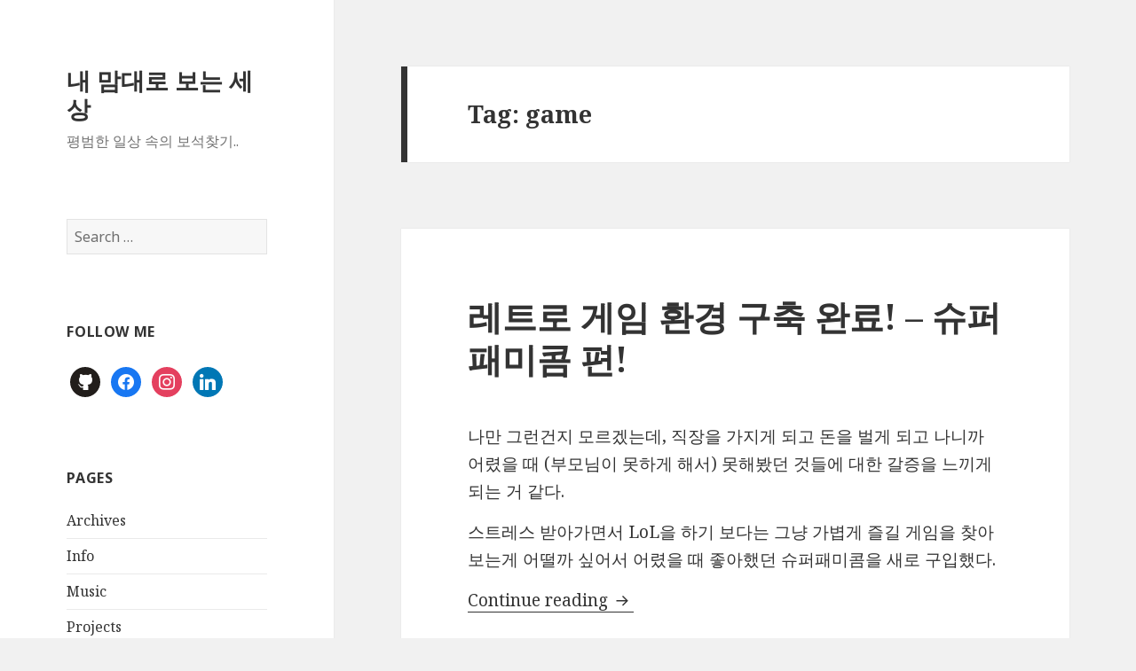

--- FILE ---
content_type: text/html; charset=UTF-8
request_url: https://b.mytears.org/tag/game/
body_size: 9040
content:
<!DOCTYPE html>
<html lang="en-US" class="no-js">
<head>
	<meta charset="UTF-8">
	<meta name="viewport" content="width=device-width">
	<link rel="profile" href="http://gmpg.org/xfn/11">
	<link rel="pingback" href="https://b.mytears.org/xmlrpc.php">
	<!--[if lt IE 9]>
	<script src="https://b.mytears.org/wp-content/themes/twentyfifteen/js/html5.js"></script>
	<![endif]-->
	<script>(function(html){html.className = html.className.replace(/\bno-js\b/,'js')})(document.documentElement);</script>
<title>game &#8211; 내 맘대로 보는 세상</title>
<link rel='dns-prefetch' href='//secure.gravatar.com' />
<link rel='dns-prefetch' href='//ws.sharethis.com' />
<link rel='dns-prefetch' href='//fonts.googleapis.com' />
<link rel='dns-prefetch' href='//s.w.org' />
<link rel='dns-prefetch' href='//v0.wordpress.com' />
<link rel='dns-prefetch' href='//jetpack.wordpress.com' />
<link rel='dns-prefetch' href='//s0.wp.com' />
<link rel='dns-prefetch' href='//s1.wp.com' />
<link rel='dns-prefetch' href='//s2.wp.com' />
<link rel='dns-prefetch' href='//public-api.wordpress.com' />
<link rel='dns-prefetch' href='//0.gravatar.com' />
<link rel='dns-prefetch' href='//1.gravatar.com' />
<link rel='dns-prefetch' href='//2.gravatar.com' />
<link rel='dns-prefetch' href='//widgets.wp.com' />
<link href='https://fonts.gstatic.com' crossorigin rel='preconnect' />
<link rel="alternate" type="application/rss+xml" title="내 맘대로 보는 세상 &raquo; Feed" href="https://b.mytears.org/feed/" />
<link rel="alternate" type="application/rss+xml" title="내 맘대로 보는 세상 &raquo; Comments Feed" href="https://b.mytears.org/comments/feed/" />
<link rel="alternate" type="application/rss+xml" title="내 맘대로 보는 세상 &raquo; game Tag Feed" href="https://b.mytears.org/tag/game/feed/" />
		<script type="text/javascript">
			window._wpemojiSettings = {"baseUrl":"https:\/\/s.w.org\/images\/core\/emoji\/13.0.1\/72x72\/","ext":".png","svgUrl":"https:\/\/s.w.org\/images\/core\/emoji\/13.0.1\/svg\/","svgExt":".svg","source":{"concatemoji":"https:\/\/b.mytears.org\/wp-includes\/js\/wp-emoji-release.min.js?ver=5.6.2"}};
			!function(e,a,t){var n,r,o,i=a.createElement("canvas"),p=i.getContext&&i.getContext("2d");function s(e,t){var a=String.fromCharCode;p.clearRect(0,0,i.width,i.height),p.fillText(a.apply(this,e),0,0);e=i.toDataURL();return p.clearRect(0,0,i.width,i.height),p.fillText(a.apply(this,t),0,0),e===i.toDataURL()}function c(e){var t=a.createElement("script");t.src=e,t.defer=t.type="text/javascript",a.getElementsByTagName("head")[0].appendChild(t)}for(o=Array("flag","emoji"),t.supports={everything:!0,everythingExceptFlag:!0},r=0;r<o.length;r++)t.supports[o[r]]=function(e){if(!p||!p.fillText)return!1;switch(p.textBaseline="top",p.font="600 32px Arial",e){case"flag":return s([127987,65039,8205,9895,65039],[127987,65039,8203,9895,65039])?!1:!s([55356,56826,55356,56819],[55356,56826,8203,55356,56819])&&!s([55356,57332,56128,56423,56128,56418,56128,56421,56128,56430,56128,56423,56128,56447],[55356,57332,8203,56128,56423,8203,56128,56418,8203,56128,56421,8203,56128,56430,8203,56128,56423,8203,56128,56447]);case"emoji":return!s([55357,56424,8205,55356,57212],[55357,56424,8203,55356,57212])}return!1}(o[r]),t.supports.everything=t.supports.everything&&t.supports[o[r]],"flag"!==o[r]&&(t.supports.everythingExceptFlag=t.supports.everythingExceptFlag&&t.supports[o[r]]);t.supports.everythingExceptFlag=t.supports.everythingExceptFlag&&!t.supports.flag,t.DOMReady=!1,t.readyCallback=function(){t.DOMReady=!0},t.supports.everything||(n=function(){t.readyCallback()},a.addEventListener?(a.addEventListener("DOMContentLoaded",n,!1),e.addEventListener("load",n,!1)):(e.attachEvent("onload",n),a.attachEvent("onreadystatechange",function(){"complete"===a.readyState&&t.readyCallback()})),(n=t.source||{}).concatemoji?c(n.concatemoji):n.wpemoji&&n.twemoji&&(c(n.twemoji),c(n.wpemoji)))}(window,document,window._wpemojiSettings);
		</script>
		<style type="text/css">
img.wp-smiley,
img.emoji {
	display: inline !important;
	border: none !important;
	box-shadow: none !important;
	height: 1em !important;
	width: 1em !important;
	margin: 0 .07em !important;
	vertical-align: -0.1em !important;
	background: none !important;
	padding: 0 !important;
}
</style>
	<link rel='stylesheet' id='twentyfifteen-jetpack-css'  href='https://b.mytears.org/wp-content/plugins/jetpack/modules/theme-tools/compat/twentyfifteen.css?ver=9.4.4' type='text/css' media='all' />
<link rel='stylesheet' id='crayon-css'  href='https://b.mytears.org/wp-content/plugins/crayon-syntax-highlighter/css/min/crayon.min.css?ver=_2.7.2_beta' type='text/css' media='all' />
<link rel='stylesheet' id='wp-block-library-css'  href='https://b.mytears.org/wp-includes/css/dist/block-library/style.min.css?ver=5.6.2' type='text/css' media='all' />
<style id='wp-block-library-inline-css' type='text/css'>
.has-text-align-justify{text-align:justify;}
</style>
<link rel='stylesheet' id='wp-block-library-theme-css'  href='https://b.mytears.org/wp-includes/css/dist/block-library/theme.min.css?ver=5.6.2' type='text/css' media='all' />
<link rel='stylesheet' id='wpzoom-social-icons-block-style-css'  href='https://b.mytears.org/wp-content/plugins/social-icons-widget-by-wpzoom/block/dist/style-wpzoom-social-icons.css?ver=4.2.11' type='text/css' media='all' />
<link rel='stylesheet' id='ib-block-toc-css'  href='https://b.mytears.org/wp-content/plugins/table-of-contents/style.css?ver=1622428681' type='text/css' media='all' />
<link rel='stylesheet' id='twentyfifteen-fonts-css'  href='https://fonts.googleapis.com/css?family=Noto+Sans%3A400italic%2C700italic%2C400%2C700%7CNoto+Serif%3A400italic%2C700italic%2C400%2C700%7CInconsolata%3A400%2C700&#038;subset=latin%2Clatin-ext' type='text/css' media='all' />
<link rel='stylesheet' id='genericons-css'  href='https://b.mytears.org/wp-content/plugins/jetpack/_inc/genericons/genericons/genericons.css?ver=3.1' type='text/css' media='all' />
<link rel='stylesheet' id='twentyfifteen-style-css'  href='https://b.mytears.org/wp-content/themes/twentyfifteen/style.css?ver=5.6.2' type='text/css' media='all' />
<link rel='stylesheet' id='twentyfifteen-block-style-css'  href='https://b.mytears.org/wp-content/themes/twentyfifteen/css/blocks.css?ver=20181230' type='text/css' media='all' />
<!--[if lt IE 9]>
<link rel='stylesheet' id='twentyfifteen-ie-css'  href='https://b.mytears.org/wp-content/themes/twentyfifteen/css/ie.css?ver=20141010' type='text/css' media='all' />
<![endif]-->
<!--[if lt IE 8]>
<link rel='stylesheet' id='twentyfifteen-ie7-css'  href='https://b.mytears.org/wp-content/themes/twentyfifteen/css/ie7.css?ver=20141010' type='text/css' media='all' />
<![endif]-->
<link rel='stylesheet' id='wpzoom-social-icons-socicon-css'  href='https://b.mytears.org/wp-content/plugins/social-icons-widget-by-wpzoom/assets/css/wpzoom-socicon.css?ver=1688097873' type='text/css' media='all' />
<link rel='stylesheet' id='wpzoom-social-icons-genericons-css'  href='https://b.mytears.org/wp-content/plugins/social-icons-widget-by-wpzoom/assets/css/genericons.css?ver=1688097873' type='text/css' media='all' />
<link rel='stylesheet' id='wpzoom-social-icons-academicons-css'  href='https://b.mytears.org/wp-content/plugins/social-icons-widget-by-wpzoom/assets/css/academicons.min.css?ver=1688097873' type='text/css' media='all' />
<link rel='stylesheet' id='wpzoom-social-icons-font-awesome-3-css'  href='https://b.mytears.org/wp-content/plugins/social-icons-widget-by-wpzoom/assets/css/font-awesome-3.min.css?ver=1688097873' type='text/css' media='all' />
<link rel='stylesheet' id='dashicons-css'  href='https://b.mytears.org/wp-includes/css/dashicons.min.css?ver=5.6.2' type='text/css' media='all' />
<link rel='stylesheet' id='wpzoom-social-icons-styles-css'  href='https://b.mytears.org/wp-content/plugins/social-icons-widget-by-wpzoom/assets/css/wpzoom-social-icons-styles.css?ver=1688097873' type='text/css' media='all' />
<link rel='stylesheet' id='wp-pagenavi-css'  href='https://b.mytears.org/wp-content/plugins/wp-pagenavi/pagenavi-css.css?ver=2.70' type='text/css' media='all' />
<link rel='stylesheet' id='photonic-slider-css'  href='https://b.mytears.org/wp-content/plugins/photonic/include/ext/splide/splide.min.css?ver=20230630-40601' type='text/css' media='all' />
<link rel='stylesheet' id='photonic-lightbox-css'  href='https://b.mytears.org/wp-content/plugins/photonic/include/ext/baguettebox/baguettebox.min.css?ver=20230630-40601' type='text/css' media='all' />
<link rel='stylesheet' id='photonic-css'  href='https://b.mytears.org/wp-content/plugins/photonic/include/css/front-end/core/photonic.min.css?ver=20230630-40601' type='text/css' media='all' />
<style id='photonic-inline-css' type='text/css'>
/* Dynamically generated CSS */
.photonic-panel { background:  rgb(17,17,17)  !important;

	border-top: none;
	border-right: none;
	border-bottom: none;
	border-left: none;
 }
.photonic-flickr-stream .photonic-pad-photosets { margin: 10px; }
.photonic-flickr-stream .photonic-pad-galleries { margin: 10px; }
.photonic-flickr-stream .photonic-pad-photos { padding: 5px 10px; }
.photonic-google-stream .photonic-pad-photos { padding: 5px 10px; }
.photonic-zenfolio-stream .photonic-pad-photos { padding: 5px 10px; }
.photonic-zenfolio-stream .photonic-pad-photosets { margin: 5px 10px; }
.photonic-smug-stream .photonic-pad-albums { margin: 10px; }
.photonic-smug-stream .photonic-pad-photos { padding: 5px 10px; }
.photonic-random-layout .photonic-thumb { padding: 2px}
.photonic-masonry-layout .photonic-thumb { padding: 2px}
.photonic-mosaic-layout .photonic-thumb { padding: 2px}

</style>
<link rel='stylesheet' id='enlighterjs-css'  href='https://b.mytears.org/wp-content/plugins/enlighter/cache/enlighterjs.min.css?ver=0A0B0C' type='text/css' media='all' />
<link rel='preload' as='font'  id='wpzoom-social-icons-font-academicons-woff2-css'  href='https://b.mytears.org/wp-content/plugins/social-icons-widget-by-wpzoom/assets/font/academicons.woff2?v=1.9.2'  type='font/woff2' crossorigin />
<link rel='preload' as='font'  id='wpzoom-social-icons-font-fontawesome-3-woff2-css'  href='https://b.mytears.org/wp-content/plugins/social-icons-widget-by-wpzoom/assets/font/fontawesome-webfont.woff2?v=4.7.0'  type='font/woff2' crossorigin />
<link rel='preload' as='font'  id='wpzoom-social-icons-font-genericons-woff-css'  href='https://b.mytears.org/wp-content/plugins/social-icons-widget-by-wpzoom/assets/font/Genericons.woff'  type='font/woff' crossorigin />
<link rel='preload' as='font'  id='wpzoom-social-icons-font-socicon-woff2-css'  href='https://b.mytears.org/wp-content/plugins/social-icons-widget-by-wpzoom/assets/font/socicon.woff2?v=4.2.11'  type='font/woff2' crossorigin />
<link rel='stylesheet' id='jetpack_css-css'  href='https://b.mytears.org/wp-content/plugins/jetpack/css/jetpack.css?ver=9.4.4' type='text/css' media='all' />
<script type='text/javascript' src='https://b.mytears.org/wp-includes/js/jquery/jquery.min.js?ver=3.5.1' id='jquery-core-js'></script>
<script type='text/javascript' src='https://b.mytears.org/wp-includes/js/jquery/jquery-migrate.min.js?ver=3.3.2' id='jquery-migrate-js'></script>
<script type='text/javascript' id='crayon_js-js-extra'>
/* <![CDATA[ */
var CrayonSyntaxSettings = {"version":"_2.7.2_beta","is_admin":"0","ajaxurl":"https:\/\/b.mytears.org\/wp-admin\/admin-ajax.php","prefix":"crayon-","setting":"crayon-setting","selected":"crayon-setting-selected","changed":"crayon-setting-changed","special":"crayon-setting-special","orig_value":"data-orig-value","debug":""};
var CrayonSyntaxStrings = {"copy":"Press %s to Copy, %s to Paste","minimize":"Click To Expand Code"};
/* ]]> */
</script>
<script type='text/javascript' src='https://b.mytears.org/wp-content/plugins/crayon-syntax-highlighter/js/min/crayon.min.js?ver=_2.7.2_beta' id='crayon_js-js'></script>
<script id='st_insights_js' type='text/javascript' src='https://ws.sharethis.com/button/st_insights.js?publisher=eba0f3ba-f9ab-408c-bc68-c28af5afe749&#038;product=feather' id='feather-sharethis-js'></script>
<link rel="https://api.w.org/" href="https://b.mytears.org/wp-json/" /><link rel="alternate" type="application/json" href="https://b.mytears.org/wp-json/wp/v2/tags/395" /><link rel="EditURI" type="application/rsd+xml" title="RSD" href="https://b.mytears.org/xmlrpc.php?rsd" />
<link rel="wlwmanifest" type="application/wlwmanifest+xml" href="https://b.mytears.org/wp-includes/wlwmanifest.xml" /> 
<meta name="generator" content="WordPress 5.6.2" />
<style type='text/css'>img#wpstats{display:none}</style><style type="text/css">.recentcomments a{display:inline !important;padding:0 !important;margin:0 !important;}</style>
<style type="text/css"></style>

<style type="text/css">
.synved-social-resolution-single {
display: inline-block;
}
.synved-social-resolution-normal {
display: inline-block;
}
.synved-social-resolution-hidef {
display: none;
}

@media only screen and (min--moz-device-pixel-ratio: 2),
only screen and (-o-min-device-pixel-ratio: 2/1),
only screen and (-webkit-min-device-pixel-ratio: 2),
only screen and (min-device-pixel-ratio: 2),
only screen and (min-resolution: 2dppx),
only screen and (min-resolution: 192dpi) {
	.synved-social-resolution-normal {
	display: none;
	}
	.synved-social-resolution-hidef {
	display: inline-block;
	}
}
</style>

<!-- Jetpack Open Graph Tags -->
<meta property="og:type" content="website" />
<meta property="og:title" content="game &#8211; 내 맘대로 보는 세상" />
<meta property="og:url" content="https://b.mytears.org/tag/game/" />
<meta property="og:site_name" content="내 맘대로 보는 세상" />
<meta property="og:image" content="https://s0.wp.com/i/blank.jpg" />
<meta property="og:locale" content="en_US" />
<meta name="twitter:creator" content="@Taeyoung" />

<!-- End Jetpack Open Graph Tags -->
<link rel="icon" href="https://b.mytears.org/wp-content/uploads/2021/03/favicon.png" sizes="32x32" />
<link rel="icon" href="https://b.mytears.org/wp-content/uploads/2021/03/favicon.png" sizes="192x192" />
<link rel="apple-touch-icon" href="https://b.mytears.org/wp-content/uploads/2021/03/favicon.png" />
<meta name="msapplication-TileImage" content="https://b.mytears.org/wp-content/uploads/2021/03/favicon.png" />
			<style type="text/css" id="wp-custom-css">
				article .entry-content p {
	margin-bottom: 15px;
}

article .entry-content ul, article .entry-content ol {
	margin-left: 30px;
	margin-bottom: 15px;
}

article .entry-content blockquote {
	margin-left: 15px;
  font-size: 90%;
}			</style>
		</head>

<body class="archive tag tag-game tag-395 wp-embed-responsive">
<div id="page" class="hfeed site">
	<a class="skip-link screen-reader-text" href="#content">Skip to content</a>

	<div id="sidebar" class="sidebar">
		<header id="masthead" class="site-header" role="banner">
			<div class="site-branding">
										<p class="site-title"><a href="https://b.mytears.org/" rel="home">내 맘대로 보는 세상</a></p>
												<p class="site-description">평범한 일상 속의 보석찾기..</p>
										<button class="secondary-toggle">Menu and widgets</button>
			</div><!-- .site-branding -->
		</header><!-- .site-header -->

			<div id="secondary" class="secondary">

		
		
					<div id="widget-area" class="widget-area" role="complementary">
				<aside id="search-2" class="widget widget_search"><form role="search" method="get" class="search-form" action="https://b.mytears.org/">
				<label>
					<span class="screen-reader-text">Search for:</span>
					<input type="search" class="search-field" placeholder="Search &hellip;" value="" name="s" />
				</label>
				<input type="submit" class="search-submit screen-reader-text" value="Search" />
			</form></aside><aside id="zoom-social-icons-widget-2" class="widget zoom-social-icons-widget"><h2 class="widget-title">Follow me</h2>
		
<ul class="zoom-social-icons-list zoom-social-icons-list--with-canvas zoom-social-icons-list--round zoom-social-icons-list--no-labels">

		
				<li class="zoom-social_icons-list__item">
		<a class="zoom-social_icons-list__link" href="https://github.com/Tee0125" target="_blank" title="Default Label" >
									
						<span class="screen-reader-text">github</span>
			
						<span class="zoom-social_icons-list-span social-icon socicon socicon-github" data-hover-rule="background-color" data-hover-color="#221e1b" style="background-color : #221e1b; font-size: 18px; padding:8px" ></span>
			
					</a>
	</li>

	
				<li class="zoom-social_icons-list__item">
		<a class="zoom-social_icons-list__link" href="https://www.facebook.com/tee.jeong/" target="_blank" title="Facebook" >
									
						<span class="screen-reader-text">facebook</span>
			
						<span class="zoom-social_icons-list-span social-icon socicon socicon-facebook" data-hover-rule="background-color" data-hover-color="#1877F2" style="background-color : #1877F2; font-size: 18px; padding:8px" ></span>
			
					</a>
	</li>

	
				<li class="zoom-social_icons-list__item">
		<a class="zoom-social_icons-list__link" href="https://www.instagram.com/tee.jung/" target="_blank" title="Instagram" >
									
						<span class="screen-reader-text">instagram</span>
			
						<span class="zoom-social_icons-list-span social-icon socicon socicon-instagram" data-hover-rule="background-color" data-hover-color="#e4405f" style="background-color : #e4405f; font-size: 18px; padding:8px" ></span>
			
					</a>
	</li>

	
				<li class="zoom-social_icons-list__item">
		<a class="zoom-social_icons-list__link" href="https://www.linkedin.com/in/tae-young-jung-a134b853/" target="_blank" title="Default Label" >
									
						<span class="screen-reader-text">linkedin</span>
			
						<span class="zoom-social_icons-list-span social-icon socicon socicon-linkedin" data-hover-rule="background-color" data-hover-color="#0077B5" style="background-color : #0077B5; font-size: 18px; padding:8px" ></span>
			
					</a>
	</li>

	
</ul>

		</aside><aside id="pages-2" class="widget widget_pages"><h2 class="widget-title">Pages</h2>
			<ul>
				<li class="page_item page-item-202"><a href="https://b.mytears.org/archives/">Archives</a></li>
<li class="page_item page-item-208"><a href="https://b.mytears.org/info/">Info</a></li>
<li class="page_item page-item-858"><a href="https://b.mytears.org/music/">Music</a></li>
<li class="page_item page-item-1123"><a href="https://b.mytears.org/projects/">Projects</a></li>
<li class="page_item page-item-371"><a href="https://b.mytears.org/publications/">Publications</a></li>
<li class="page_item page-item-1113"><a href="https://b.mytears.org/resume/">Resume</a></li>
			</ul>

			</aside><aside id="top-posts-2" class="widget widget_top-posts"><h2 class="widget-title">Top5 Posts</h2><ul>				<li>
					<a href="https://b.mytears.org/2021/11/3476/" class="bump-view" data-bump-view="tp">2021년 회고...</a>					</li>
								<li>
					<a href="https://b.mytears.org/2021/10/3463/" class="bump-view" data-bump-view="tp">손목 통증 치료 후기</a>					</li>
								<li>
					<a href="https://b.mytears.org/2021/09/3460/" class="bump-view" data-bump-view="tp">스마일 라식 한달차...</a>					</li>
								<li>
					<a href="https://b.mytears.org/2021/08/3410/" class="bump-view" data-bump-view="tp">마끼다 전동 공구 수집</a>					</li>
								<li>
					<a href="https://b.mytears.org/2021/07/3359/" class="bump-view" data-bump-view="tp">목공 입문...</a>					</li>
				</ul></aside>
		<aside id="recent-posts-2" class="widget widget_recent_entries">
		<h2 class="widget-title">Recent Posts</h2>
		<ul>
											<li>
					<a href="https://b.mytears.org/2021/11/3476/">2021년 회고&#8230;</a>
									</li>
											<li>
					<a href="https://b.mytears.org/2021/10/3463/">손목 통증 치료 후기</a>
									</li>
											<li>
					<a href="https://b.mytears.org/2021/09/3460/">스마일 라식 한달차&#8230;</a>
									</li>
											<li>
					<a href="https://b.mytears.org/2021/08/3410/">마끼다 전동 공구 수집</a>
									</li>
											<li>
					<a href="https://b.mytears.org/2021/07/3359/">목공 입문&#8230;</a>
									</li>
					</ul>

		</aside><aside id="recent-comments-2" class="widget widget_recent_comments"><h2 class="widget-title">Recent Comments</h2><ul id="recentcomments"><li class="recentcomments"><span class="comment-author-link"><a href='https://www.instagram.com/tee.jung/' rel='external nofollow ugc' class='url'>tee</a></span> on <a href="https://b.mytears.org/2021/09/3460/#comment-15243">스마일 라식 한달차&#8230;</a></li><li class="recentcomments"><span class="comment-author-link">김진희</span> on <a href="https://b.mytears.org/2021/09/3460/#comment-15242">스마일 라식 한달차&#8230;</a></li><li class="recentcomments"><span class="comment-author-link">Kye-Won SUN</span> on <a href="https://b.mytears.org/2007/10/599/#comment-15240">CG: Perspective Projection</a></li><li class="recentcomments"><span class="comment-author-link"><a href='https://www.instagram.com/tee.jung/' rel='external nofollow ugc' class='url'>tee</a></span> on <a href="https://b.mytears.org/2007/06/544/#comment-15226">YUVplayer for MS Windows</a></li><li class="recentcomments"><span class="comment-author-link"><a href='http://www.aesop.or.kr' rel='external nofollow ugc' class='url'>고도리</a></span> on <a href="https://b.mytears.org/2007/06/544/#comment-15225">YUVplayer for MS Windows</a></li></ul></aside><aside id="categories-2" class="widget widget_categories"><h2 class="widget-title">Categories</h2>
			<ul>
					<li class="cat-item cat-item-2"><a href="https://b.mytears.org/category/book/" title="책 이야기">Book</a>
</li>
	<li class="cat-item cat-item-3"><a href="https://b.mytears.org/category/computer/" title="컴퓨터 이야기 :)">Computer</a>
</li>
	<li class="cat-item cat-item-4"><a href="https://b.mytears.org/category/embedded/" title="전자전기공학 관련된 것들 ;)">Embedded</a>
</li>
	<li class="cat-item cat-item-5"><a href="https://b.mytears.org/category/computer/graphics/" title="Computer graphics theory">Graphics</a>
</li>
	<li class="cat-item cat-item-6"><a href="https://b.mytears.org/category/computer/macintosh/">macintosh</a>
</li>
	<li class="cat-item cat-item-7"><a href="https://b.mytears.org/category/computer/opensource/" title="오픈소스 ">OpenSource</a>
</li>
	<li class="cat-item cat-item-8"><a href="https://b.mytears.org/category/computer/project/" title="개인적으로 진행하는 프로젝트 이야기">Project</a>
</li>
	<li class="cat-item cat-item-16"><a href="https://b.mytears.org/category/tae-young/school/" title="학교 관련된 이야기 :)">School</a>
</li>
	<li class="cat-item cat-item-9"><a href="https://b.mytears.org/category/computer/spam/" title="Story about anti spam...">Spam</a>
</li>
	<li class="cat-item cat-item-10"><a href="https://b.mytears.org/category/tae-young/" title="내 일상에 대한 이야기 ">Tae-young</a>
</li>
	<li class="cat-item cat-item-1"><a href="https://b.mytears.org/category/uncategorized/">Uncategorized</a>
</li>
	<li class="cat-item cat-item-12"><a href="https://b.mytears.org/category/computer/unfix/">Unfix</a>
</li>
	<li class="cat-item cat-item-13"><a href="https://b.mytears.org/category/wishlist/" title="지름신의 속삭임...">Wishlist</a>
</li>
	<li class="cat-item cat-item-14"><a href="https://b.mytears.org/category/wordpress/">Wordpress</a>
</li>
	<li class="cat-item cat-item-15"><a href="https://b.mytears.org/category/review/">지름노트</a>
</li>
			</ul>

			</aside><aside id="tag_cloud-2" class="widget widget_tag_cloud"><h2 class="widget-title">Tags</h2><div class="tagcloud"><ul class='wp-tag-cloud' role='list'>
	<li><a href="https://b.mytears.org/tag/apache/" class="tag-cloud-link tag-link-77 tag-link-position-1" style="font-size: 9.1965811965812pt;" aria-label="apache (4 items)">apache</a></li>
	<li><a href="https://b.mytears.org/tag/apple/" class="tag-cloud-link tag-link-80 tag-link-position-2" style="font-size: 9.1965811965812pt;" aria-label="apple (4 items)">apple</a></li>
	<li><a href="https://b.mytears.org/tag/asm/" class="tag-cloud-link tag-link-86 tag-link-position-3" style="font-size: 9.1965811965812pt;" aria-label="asm (4 items)">asm</a></li>
	<li><a href="https://b.mytears.org/tag/bogofilter/" class="tag-cloud-link tag-link-134 tag-link-position-4" style="font-size: 10.153846153846pt;" aria-label="bogofilter (5 items)">bogofilter</a></li>
	<li><a href="https://b.mytears.org/tag/buy/" class="tag-cloud-link tag-link-151 tag-link-position-5" style="font-size: 12.786324786325pt;" aria-label="buy (9 items)">buy</a></li>
	<li><a href="https://b.mytears.org/tag/c/" class="tag-cloud-link tag-link-154 tag-link-position-6" style="font-size: 10.153846153846pt;" aria-label="c (5 items)">c</a></li>
	<li><a href="https://b.mytears.org/tag/charset/" class="tag-cloud-link tag-link-171 tag-link-position-7" style="font-size: 10.153846153846pt;" aria-label="Charset (5 items)">Charset</a></li>
	<li><a href="https://b.mytears.org/tag/code/" class="tag-cloud-link tag-link-190 tag-link-position-8" style="font-size: 12.188034188034pt;" aria-label="code (8 items)">code</a></li>
	<li><a href="https://b.mytears.org/tag/computer/" class="tag-cloud-link tag-link-204 tag-link-position-9" style="font-size: 22pt;" aria-label="Computer (58 items)">Computer</a></li>
	<li><a href="https://b.mytears.org/tag/cool/" class="tag-cloud-link tag-link-214 tag-link-position-10" style="font-size: 9.1965811965812pt;" aria-label="cool (4 items)">cool</a></li>
	<li><a href="https://b.mytears.org/tag/email/" class="tag-cloud-link tag-link-305 tag-link-position-11" style="font-size: 16.136752136752pt;" aria-label="email (18 items)">email</a></li>
	<li><a href="https://b.mytears.org/tag/encoding/" class="tag-cloud-link tag-link-311 tag-link-position-12" style="font-size: 10.153846153846pt;" aria-label="encoding (5 items)">encoding</a></li>
	<li><a href="https://b.mytears.org/tag/exim/" class="tag-cloud-link tag-link-332 tag-link-position-13" style="font-size: 10.153846153846pt;" aria-label="exim (5 items)">exim</a></li>
	<li><a href="https://b.mytears.org/tag/font/" class="tag-cloud-link tag-link-370 tag-link-position-14" style="font-size: 10.991452991453pt;" aria-label="font (6 items)">font</a></li>
	<li><a href="https://b.mytears.org/tag/graphic/" class="tag-cloud-link tag-link-426 tag-link-position-15" style="font-size: 9.1965811965812pt;" aria-label="graphic (4 items)">graphic</a></li>
	<li><a href="https://b.mytears.org/tag/home/" class="tag-cloud-link tag-link-461 tag-link-position-16" style="font-size: 10.153846153846pt;" aria-label="home (5 items)">home</a></li>
	<li><a href="https://b.mytears.org/tag/house/" class="tag-cloud-link tag-link-470 tag-link-position-17" style="font-size: 9.1965811965812pt;" aria-label="house (4 items)">house</a></li>
	<li><a href="https://b.mytears.org/tag/idea/" class="tag-cloud-link tag-link-490 tag-link-position-18" style="font-size: 9.1965811965812pt;" aria-label="idea (4 items)">idea</a></li>
	<li><a href="https://b.mytears.org/tag/image/" class="tag-cloud-link tag-link-500 tag-link-position-19" style="font-size: 10.991452991453pt;" aria-label="image (6 items)">image</a></li>
	<li><a href="https://b.mytears.org/tag/korean/" class="tag-cloud-link tag-link-575 tag-link-position-20" style="font-size: 9.1965811965812pt;" aria-label="korean (4 items)">korean</a></li>
	<li><a href="https://b.mytears.org/tag/mac/" class="tag-cloud-link tag-link-617 tag-link-position-21" style="font-size: 9.1965811965812pt;" aria-label="mac (4 items)">mac</a></li>
	<li><a href="https://b.mytears.org/tag/matrix/" class="tag-cloud-link tag-link-642 tag-link-position-22" style="font-size: 10.991452991453pt;" aria-label="matrix (6 items)">matrix</a></li>
	<li><a href="https://b.mytears.org/tag/mmx/" class="tag-cloud-link tag-link-675 tag-link-position-23" style="font-size: 9.1965811965812pt;" aria-label="mmx (4 items)">mmx</a></li>
	<li><a href="https://b.mytears.org/tag/mta/" class="tag-cloud-link tag-link-710 tag-link-position-24" style="font-size: 10.153846153846pt;" aria-label="mta (5 items)">mta</a></li>
	<li><a href="https://b.mytears.org/tag/open/" class="tag-cloud-link tag-link-773 tag-link-position-25" style="font-size: 8pt;" aria-label="open (3 items)">open</a></li>
	<li><a href="https://b.mytears.org/tag/opengl/" class="tag-cloud-link tag-link-775 tag-link-position-26" style="font-size: 9.1965811965812pt;" aria-label="OpenGL (4 items)">OpenGL</a></li>
	<li><a href="https://b.mytears.org/tag/opensource/" class="tag-cloud-link tag-link-777 tag-link-position-27" style="font-size: 15.538461538462pt;" aria-label="OpenSource (16 items)">OpenSource</a></li>
	<li><a href="https://b.mytears.org/tag/optimization/" class="tag-cloud-link tag-link-781 tag-link-position-28" style="font-size: 9.1965811965812pt;" aria-label="optimization (4 items)">optimization</a></li>
	<li><a href="https://b.mytears.org/tag/plugin/" class="tag-cloud-link tag-link-830 tag-link-position-29" style="font-size: 9.1965811965812pt;" aria-label="plugin (4 items)">plugin</a></li>
	<li><a href="https://b.mytears.org/tag/procmail/" class="tag-cloud-link tag-link-858 tag-link-position-30" style="font-size: 10.153846153846pt;" aria-label="procmail (5 items)">procmail</a></li>
	<li><a href="https://b.mytears.org/tag/programing/" class="tag-cloud-link tag-link-860 tag-link-position-31" style="font-size: 12.188034188034pt;" aria-label="Programing (8 items)">Programing</a></li>
	<li><a href="https://b.mytears.org/tag/project/" class="tag-cloud-link tag-link-861 tag-link-position-32" style="font-size: 11.589743589744pt;" aria-label="Project (7 items)">Project</a></li>
	<li><a href="https://b.mytears.org/tag/router/" class="tag-cloud-link tag-link-913 tag-link-position-33" style="font-size: 9.1965811965812pt;" aria-label="router (4 items)">router</a></li>
	<li><a href="https://b.mytears.org/tag/simd/" class="tag-cloud-link tag-link-970 tag-link-position-34" style="font-size: 9.1965811965812pt;" aria-label="simd (4 items)">simd</a></li>
	<li><a href="https://b.mytears.org/tag/spam-filter/" class="tag-cloud-link tag-link-1004 tag-link-position-35" style="font-size: 16.376068376068pt;" aria-label="spam filter (19 items)">spam filter</a></li>
	<li><a href="https://b.mytears.org/tag/spf/" class="tag-cloud-link tag-link-1008 tag-link-position-36" style="font-size: 10.991452991453pt;" aria-label="spf (6 items)">spf</a></li>
	<li><a href="https://b.mytears.org/tag/thinking/" class="tag-cloud-link tag-link-1062 tag-link-position-37" style="font-size: 13.264957264957pt;" aria-label="thinking (10 items)">thinking</a></li>
	<li><a href="https://b.mytears.org/tag/unfix/" class="tag-cloud-link tag-link-1102 tag-link-position-38" style="font-size: 10.153846153846pt;" aria-label="Unfix (5 items)">Unfix</a></li>
	<li><a href="https://b.mytears.org/tag/utf-8/" class="tag-cloud-link tag-link-1120 tag-link-position-39" style="font-size: 9.1965811965812pt;" aria-label="utf-8 (4 items)">utf-8</a></li>
	<li><a href="https://b.mytears.org/tag/wise-remark/" class="tag-cloud-link tag-link-1174 tag-link-position-40" style="font-size: 14.102564102564pt;" aria-label="wise remark (12 items)">wise remark</a></li>
	<li><a href="https://b.mytears.org/tag/%eb%a7%a5/" class="tag-cloud-link tag-link-1333 tag-link-position-41" style="font-size: 9.1965811965812pt;" aria-label="맥 (4 items)">맥</a></li>
	<li><a href="https://b.mytears.org/tag/%eb%aa%a9%ea%b3%b5/" class="tag-cloud-link tag-link-1756 tag-link-position-42" style="font-size: 9.1965811965812pt;" aria-label="목공 (4 items)">목공</a></li>
	<li><a href="https://b.mytears.org/tag/%ec%84%9c%ec%b2%b4/" class="tag-cloud-link tag-link-1409 tag-link-position-43" style="font-size: 10.991452991453pt;" aria-label="서체 (6 items)">서체</a></li>
	<li><a href="https://b.mytears.org/tag/%ec%a7%80%eb%a6%84/" class="tag-cloud-link tag-link-1594 tag-link-position-44" style="font-size: 12.786324786325pt;" aria-label="지름 (9 items)">지름</a></li>
	<li><a href="https://b.mytears.org/tag/%ec%a7%91/" class="tag-cloud-link tag-link-1601 tag-link-position-45" style="font-size: 10.991452991453pt;" aria-label="집 (6 items)">집</a></li>
</ul>
</div>
</aside><aside id="meta-2" class="widget widget_meta"><h2 class="widget-title">Meta</h2>
		<ul>
						<li><a href="https://b.mytears.org/wp-login.php">Log in</a></li>
			<li><a href="https://b.mytears.org/feed/">Entries feed</a></li>
			<li><a href="https://b.mytears.org/comments/feed/">Comments feed</a></li>

			<li><a href="https://wordpress.org/">WordPress.org</a></li>
		</ul>

		</aside>			</div><!-- .widget-area -->
		
	</div><!-- .secondary -->

	</div><!-- .sidebar -->

	<div id="content" class="site-content">

	<section id="primary" class="content-area">
		<main id="main" class="site-main" role="main">

		
			<header class="page-header">
				<h1 class="page-title">Tag: <span>game</span></h1>			</header><!-- .page-header -->

			
<article id="post-2528" class="post-2528 post type-post status-publish format-standard hentry category-tae-young category-review tag-game tag-retro tag-scart tag-sd2snes tag-seiki tag-sfc tag-tv tag-1225 tag-1435">
	
	<header class="entry-header">
		<h2 class="entry-title"><a href="https://b.mytears.org/2015/05/2528/" rel="bookmark">레트로 게임 환경 구축 완료! &#8211; 슈퍼패미콤 편!</a></h2>	</header><!-- .entry-header -->

	<div class="entry-content">
		
<p>나만 그런건지 모르겠는데, 직장을 가지게 되고 돈을 벌게 되고 나니까 어렸을 때 (부모님이 못하게 해서) 못해봤던 것들에 대한 갈증을 느끼게 되는 거 같다.</p>



<p>스트레스 받아가면서 LoL을 하기 보다는 그냥 가볍게 즐길 게임을 찾아보는게 어떨까 싶어서 어렸을 때 좋아했던 슈퍼패미콤을 새로 구입했다.</p>



 <a href="https://b.mytears.org/2015/05/2528/#more-2528" class="more-link">Continue reading <span class="screen-reader-text">레트로 게임 환경 구축 완료! &#8211; 슈퍼패미콤 편!</span></a>	</div><!-- .entry-content -->

	
	<footer class="entry-footer">
		<span class="posted-on"><span class="screen-reader-text">Posted on </span><a href="https://b.mytears.org/2015/05/2528/" rel="bookmark"><time class="entry-date published" datetime="2015-05-06T22:15:56+09:00">May 6, 2015</time><time class="updated" datetime="2021-02-26T14:03:59+09:00">February 26, 2021</time></a></span><span class="cat-links"><span class="screen-reader-text">Categories </span><a href="https://b.mytears.org/category/tae-young/" rel="category tag">Tae-young</a>, <a href="https://b.mytears.org/category/review/" rel="category tag">지름노트</a></span><span class="tags-links"><span class="screen-reader-text">Tags </span><a href="https://b.mytears.org/tag/game/" rel="tag">game</a>, <a href="https://b.mytears.org/tag/retro/" rel="tag">retro</a>, <a href="https://b.mytears.org/tag/scart/" rel="tag">SCART</a>, <a href="https://b.mytears.org/tag/sd2snes/" rel="tag">SD2SNES</a>, <a href="https://b.mytears.org/tag/seiki/" rel="tag">seiki</a>, <a href="https://b.mytears.org/tag/sfc/" rel="tag">sfc</a>, <a href="https://b.mytears.org/tag/tv/" rel="tag">tv</a>, <a href="https://b.mytears.org/tag/%ea%b2%8c%ec%9e%84/" rel="tag">게임</a>, <a href="https://b.mytears.org/tag/%ec%8a%88%ed%8d%bc%ed%8c%a8%eb%af%b8%ec%bd%a4/" rel="tag">슈퍼패미콤</a></span><span class="comments-link"><a href="https://b.mytears.org/2015/05/2528/#comments">5 Comments<span class="screen-reader-text"> on 레트로 게임 환경 구축 완료! &#8211; 슈퍼패미콤 편!</span></a></span>			</footer><!-- .entry-footer -->

</article><!-- #post-## -->

		</main><!-- .site-main -->
	</section><!-- .content-area -->


	</div><!-- .site-content -->

	<footer id="colophon" class="site-footer" role="contentinfo">
		<div class="site-info">
									<a href="https://wordpress.org/" class="imprint">
				Proudly powered by WordPress			</a>
		</div><!-- .site-info -->
	</footer><!-- .site-footer -->

</div><!-- .site -->

<script type='text/javascript' src='https://b.mytears.org/wp-content/themes/twentyfifteen/js/skip-link-focus-fix.js?ver=20141010' id='twentyfifteen-skip-link-focus-fix-js'></script>
<script type='text/javascript' id='twentyfifteen-script-js-extra'>
/* <![CDATA[ */
var screenReaderText = {"expand":"<span class=\"screen-reader-text\">expand child menu<\/span>","collapse":"<span class=\"screen-reader-text\">collapse child menu<\/span>"};
/* ]]> */
</script>
<script type='text/javascript' src='https://b.mytears.org/wp-content/themes/twentyfifteen/js/functions.js?ver=20150330' id='twentyfifteen-script-js'></script>
<script type='text/javascript' src='https://b.mytears.org/wp-content/plugins/social-icons-widget-by-wpzoom/assets/js/social-icons-widget-frontend.js?ver=1688097873' id='zoom-social-icons-widget-frontend-js'></script>
<script type='text/javascript' src='https://b.mytears.org/wp-content/plugins/enlighter/cache/enlighterjs.min.js?ver=0A0B0C' id='enlighterjs-js'></script>
<script type='text/javascript' id='enlighterjs-js-after'>
!function(e,n){if("undefined"!=typeof EnlighterJS){var o={"selectors":{"block":"pre.EnlighterJSRAW","inline":"code.EnlighterJSRAW"},"options":{"indent":4,"ampersandCleanup":true,"linehover":true,"rawcodeDbclick":false,"textOverflow":"break","linenumbers":true,"theme":"enlighter","language":"generic","retainCssClasses":false,"collapse":false,"toolbarOuter":"","toolbarTop":"{BTN_RAW}{BTN_COPY}{BTN_WINDOW}{BTN_WEBSITE}","toolbarBottom":""}};(e.EnlighterJSINIT=function(){EnlighterJS.init(o.selectors.block,o.selectors.inline,o.options)})()}else{(n&&(n.error||n.log)||function(){})("Error: EnlighterJS resources not loaded yet!")}}(window,console);
</script>
<script type='text/javascript' src='https://b.mytears.org/wp-includes/js/wp-embed.min.js?ver=5.6.2' id='wp-embed-js'></script>
<script src='https://stats.wp.com/e-202604.js' defer></script>
<script>
	_stq = window._stq || [];
	_stq.push([ 'view', {v:'ext',j:'1:9.4.4',blog:'85650300',post:'0',tz:'9',srv:'b.mytears.org'} ]);
	_stq.push([ 'clickTrackerInit', '85650300', '0' ]);
</script>

</body>
</html>
